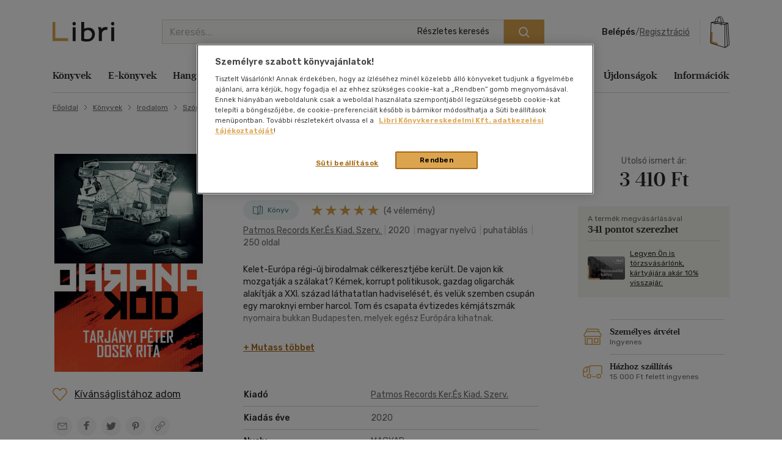

--- FILE ---
content_type: text/html; charset=utf-8
request_url: https://www.google.com/recaptcha/api2/anchor?ar=1&k=6LfyzAsTAAAAACm-GdPje1wyyZ2SGTVW1i9WIcZF&co=aHR0cHM6Ly93d3cubGlicmkuaHU6NDQz&hl=hu&v=PoyoqOPhxBO7pBk68S4YbpHZ&size=normal&anchor-ms=20000&execute-ms=30000&cb=tki3ipwbtnr0
body_size: 49585
content:
<!DOCTYPE HTML><html dir="ltr" lang="hu"><head><meta http-equiv="Content-Type" content="text/html; charset=UTF-8">
<meta http-equiv="X-UA-Compatible" content="IE=edge">
<title>reCAPTCHA</title>
<style type="text/css">
/* cyrillic-ext */
@font-face {
  font-family: 'Roboto';
  font-style: normal;
  font-weight: 400;
  font-stretch: 100%;
  src: url(//fonts.gstatic.com/s/roboto/v48/KFO7CnqEu92Fr1ME7kSn66aGLdTylUAMa3GUBHMdazTgWw.woff2) format('woff2');
  unicode-range: U+0460-052F, U+1C80-1C8A, U+20B4, U+2DE0-2DFF, U+A640-A69F, U+FE2E-FE2F;
}
/* cyrillic */
@font-face {
  font-family: 'Roboto';
  font-style: normal;
  font-weight: 400;
  font-stretch: 100%;
  src: url(//fonts.gstatic.com/s/roboto/v48/KFO7CnqEu92Fr1ME7kSn66aGLdTylUAMa3iUBHMdazTgWw.woff2) format('woff2');
  unicode-range: U+0301, U+0400-045F, U+0490-0491, U+04B0-04B1, U+2116;
}
/* greek-ext */
@font-face {
  font-family: 'Roboto';
  font-style: normal;
  font-weight: 400;
  font-stretch: 100%;
  src: url(//fonts.gstatic.com/s/roboto/v48/KFO7CnqEu92Fr1ME7kSn66aGLdTylUAMa3CUBHMdazTgWw.woff2) format('woff2');
  unicode-range: U+1F00-1FFF;
}
/* greek */
@font-face {
  font-family: 'Roboto';
  font-style: normal;
  font-weight: 400;
  font-stretch: 100%;
  src: url(//fonts.gstatic.com/s/roboto/v48/KFO7CnqEu92Fr1ME7kSn66aGLdTylUAMa3-UBHMdazTgWw.woff2) format('woff2');
  unicode-range: U+0370-0377, U+037A-037F, U+0384-038A, U+038C, U+038E-03A1, U+03A3-03FF;
}
/* math */
@font-face {
  font-family: 'Roboto';
  font-style: normal;
  font-weight: 400;
  font-stretch: 100%;
  src: url(//fonts.gstatic.com/s/roboto/v48/KFO7CnqEu92Fr1ME7kSn66aGLdTylUAMawCUBHMdazTgWw.woff2) format('woff2');
  unicode-range: U+0302-0303, U+0305, U+0307-0308, U+0310, U+0312, U+0315, U+031A, U+0326-0327, U+032C, U+032F-0330, U+0332-0333, U+0338, U+033A, U+0346, U+034D, U+0391-03A1, U+03A3-03A9, U+03B1-03C9, U+03D1, U+03D5-03D6, U+03F0-03F1, U+03F4-03F5, U+2016-2017, U+2034-2038, U+203C, U+2040, U+2043, U+2047, U+2050, U+2057, U+205F, U+2070-2071, U+2074-208E, U+2090-209C, U+20D0-20DC, U+20E1, U+20E5-20EF, U+2100-2112, U+2114-2115, U+2117-2121, U+2123-214F, U+2190, U+2192, U+2194-21AE, U+21B0-21E5, U+21F1-21F2, U+21F4-2211, U+2213-2214, U+2216-22FF, U+2308-230B, U+2310, U+2319, U+231C-2321, U+2336-237A, U+237C, U+2395, U+239B-23B7, U+23D0, U+23DC-23E1, U+2474-2475, U+25AF, U+25B3, U+25B7, U+25BD, U+25C1, U+25CA, U+25CC, U+25FB, U+266D-266F, U+27C0-27FF, U+2900-2AFF, U+2B0E-2B11, U+2B30-2B4C, U+2BFE, U+3030, U+FF5B, U+FF5D, U+1D400-1D7FF, U+1EE00-1EEFF;
}
/* symbols */
@font-face {
  font-family: 'Roboto';
  font-style: normal;
  font-weight: 400;
  font-stretch: 100%;
  src: url(//fonts.gstatic.com/s/roboto/v48/KFO7CnqEu92Fr1ME7kSn66aGLdTylUAMaxKUBHMdazTgWw.woff2) format('woff2');
  unicode-range: U+0001-000C, U+000E-001F, U+007F-009F, U+20DD-20E0, U+20E2-20E4, U+2150-218F, U+2190, U+2192, U+2194-2199, U+21AF, U+21E6-21F0, U+21F3, U+2218-2219, U+2299, U+22C4-22C6, U+2300-243F, U+2440-244A, U+2460-24FF, U+25A0-27BF, U+2800-28FF, U+2921-2922, U+2981, U+29BF, U+29EB, U+2B00-2BFF, U+4DC0-4DFF, U+FFF9-FFFB, U+10140-1018E, U+10190-1019C, U+101A0, U+101D0-101FD, U+102E0-102FB, U+10E60-10E7E, U+1D2C0-1D2D3, U+1D2E0-1D37F, U+1F000-1F0FF, U+1F100-1F1AD, U+1F1E6-1F1FF, U+1F30D-1F30F, U+1F315, U+1F31C, U+1F31E, U+1F320-1F32C, U+1F336, U+1F378, U+1F37D, U+1F382, U+1F393-1F39F, U+1F3A7-1F3A8, U+1F3AC-1F3AF, U+1F3C2, U+1F3C4-1F3C6, U+1F3CA-1F3CE, U+1F3D4-1F3E0, U+1F3ED, U+1F3F1-1F3F3, U+1F3F5-1F3F7, U+1F408, U+1F415, U+1F41F, U+1F426, U+1F43F, U+1F441-1F442, U+1F444, U+1F446-1F449, U+1F44C-1F44E, U+1F453, U+1F46A, U+1F47D, U+1F4A3, U+1F4B0, U+1F4B3, U+1F4B9, U+1F4BB, U+1F4BF, U+1F4C8-1F4CB, U+1F4D6, U+1F4DA, U+1F4DF, U+1F4E3-1F4E6, U+1F4EA-1F4ED, U+1F4F7, U+1F4F9-1F4FB, U+1F4FD-1F4FE, U+1F503, U+1F507-1F50B, U+1F50D, U+1F512-1F513, U+1F53E-1F54A, U+1F54F-1F5FA, U+1F610, U+1F650-1F67F, U+1F687, U+1F68D, U+1F691, U+1F694, U+1F698, U+1F6AD, U+1F6B2, U+1F6B9-1F6BA, U+1F6BC, U+1F6C6-1F6CF, U+1F6D3-1F6D7, U+1F6E0-1F6EA, U+1F6F0-1F6F3, U+1F6F7-1F6FC, U+1F700-1F7FF, U+1F800-1F80B, U+1F810-1F847, U+1F850-1F859, U+1F860-1F887, U+1F890-1F8AD, U+1F8B0-1F8BB, U+1F8C0-1F8C1, U+1F900-1F90B, U+1F93B, U+1F946, U+1F984, U+1F996, U+1F9E9, U+1FA00-1FA6F, U+1FA70-1FA7C, U+1FA80-1FA89, U+1FA8F-1FAC6, U+1FACE-1FADC, U+1FADF-1FAE9, U+1FAF0-1FAF8, U+1FB00-1FBFF;
}
/* vietnamese */
@font-face {
  font-family: 'Roboto';
  font-style: normal;
  font-weight: 400;
  font-stretch: 100%;
  src: url(//fonts.gstatic.com/s/roboto/v48/KFO7CnqEu92Fr1ME7kSn66aGLdTylUAMa3OUBHMdazTgWw.woff2) format('woff2');
  unicode-range: U+0102-0103, U+0110-0111, U+0128-0129, U+0168-0169, U+01A0-01A1, U+01AF-01B0, U+0300-0301, U+0303-0304, U+0308-0309, U+0323, U+0329, U+1EA0-1EF9, U+20AB;
}
/* latin-ext */
@font-face {
  font-family: 'Roboto';
  font-style: normal;
  font-weight: 400;
  font-stretch: 100%;
  src: url(//fonts.gstatic.com/s/roboto/v48/KFO7CnqEu92Fr1ME7kSn66aGLdTylUAMa3KUBHMdazTgWw.woff2) format('woff2');
  unicode-range: U+0100-02BA, U+02BD-02C5, U+02C7-02CC, U+02CE-02D7, U+02DD-02FF, U+0304, U+0308, U+0329, U+1D00-1DBF, U+1E00-1E9F, U+1EF2-1EFF, U+2020, U+20A0-20AB, U+20AD-20C0, U+2113, U+2C60-2C7F, U+A720-A7FF;
}
/* latin */
@font-face {
  font-family: 'Roboto';
  font-style: normal;
  font-weight: 400;
  font-stretch: 100%;
  src: url(//fonts.gstatic.com/s/roboto/v48/KFO7CnqEu92Fr1ME7kSn66aGLdTylUAMa3yUBHMdazQ.woff2) format('woff2');
  unicode-range: U+0000-00FF, U+0131, U+0152-0153, U+02BB-02BC, U+02C6, U+02DA, U+02DC, U+0304, U+0308, U+0329, U+2000-206F, U+20AC, U+2122, U+2191, U+2193, U+2212, U+2215, U+FEFF, U+FFFD;
}
/* cyrillic-ext */
@font-face {
  font-family: 'Roboto';
  font-style: normal;
  font-weight: 500;
  font-stretch: 100%;
  src: url(//fonts.gstatic.com/s/roboto/v48/KFO7CnqEu92Fr1ME7kSn66aGLdTylUAMa3GUBHMdazTgWw.woff2) format('woff2');
  unicode-range: U+0460-052F, U+1C80-1C8A, U+20B4, U+2DE0-2DFF, U+A640-A69F, U+FE2E-FE2F;
}
/* cyrillic */
@font-face {
  font-family: 'Roboto';
  font-style: normal;
  font-weight: 500;
  font-stretch: 100%;
  src: url(//fonts.gstatic.com/s/roboto/v48/KFO7CnqEu92Fr1ME7kSn66aGLdTylUAMa3iUBHMdazTgWw.woff2) format('woff2');
  unicode-range: U+0301, U+0400-045F, U+0490-0491, U+04B0-04B1, U+2116;
}
/* greek-ext */
@font-face {
  font-family: 'Roboto';
  font-style: normal;
  font-weight: 500;
  font-stretch: 100%;
  src: url(//fonts.gstatic.com/s/roboto/v48/KFO7CnqEu92Fr1ME7kSn66aGLdTylUAMa3CUBHMdazTgWw.woff2) format('woff2');
  unicode-range: U+1F00-1FFF;
}
/* greek */
@font-face {
  font-family: 'Roboto';
  font-style: normal;
  font-weight: 500;
  font-stretch: 100%;
  src: url(//fonts.gstatic.com/s/roboto/v48/KFO7CnqEu92Fr1ME7kSn66aGLdTylUAMa3-UBHMdazTgWw.woff2) format('woff2');
  unicode-range: U+0370-0377, U+037A-037F, U+0384-038A, U+038C, U+038E-03A1, U+03A3-03FF;
}
/* math */
@font-face {
  font-family: 'Roboto';
  font-style: normal;
  font-weight: 500;
  font-stretch: 100%;
  src: url(//fonts.gstatic.com/s/roboto/v48/KFO7CnqEu92Fr1ME7kSn66aGLdTylUAMawCUBHMdazTgWw.woff2) format('woff2');
  unicode-range: U+0302-0303, U+0305, U+0307-0308, U+0310, U+0312, U+0315, U+031A, U+0326-0327, U+032C, U+032F-0330, U+0332-0333, U+0338, U+033A, U+0346, U+034D, U+0391-03A1, U+03A3-03A9, U+03B1-03C9, U+03D1, U+03D5-03D6, U+03F0-03F1, U+03F4-03F5, U+2016-2017, U+2034-2038, U+203C, U+2040, U+2043, U+2047, U+2050, U+2057, U+205F, U+2070-2071, U+2074-208E, U+2090-209C, U+20D0-20DC, U+20E1, U+20E5-20EF, U+2100-2112, U+2114-2115, U+2117-2121, U+2123-214F, U+2190, U+2192, U+2194-21AE, U+21B0-21E5, U+21F1-21F2, U+21F4-2211, U+2213-2214, U+2216-22FF, U+2308-230B, U+2310, U+2319, U+231C-2321, U+2336-237A, U+237C, U+2395, U+239B-23B7, U+23D0, U+23DC-23E1, U+2474-2475, U+25AF, U+25B3, U+25B7, U+25BD, U+25C1, U+25CA, U+25CC, U+25FB, U+266D-266F, U+27C0-27FF, U+2900-2AFF, U+2B0E-2B11, U+2B30-2B4C, U+2BFE, U+3030, U+FF5B, U+FF5D, U+1D400-1D7FF, U+1EE00-1EEFF;
}
/* symbols */
@font-face {
  font-family: 'Roboto';
  font-style: normal;
  font-weight: 500;
  font-stretch: 100%;
  src: url(//fonts.gstatic.com/s/roboto/v48/KFO7CnqEu92Fr1ME7kSn66aGLdTylUAMaxKUBHMdazTgWw.woff2) format('woff2');
  unicode-range: U+0001-000C, U+000E-001F, U+007F-009F, U+20DD-20E0, U+20E2-20E4, U+2150-218F, U+2190, U+2192, U+2194-2199, U+21AF, U+21E6-21F0, U+21F3, U+2218-2219, U+2299, U+22C4-22C6, U+2300-243F, U+2440-244A, U+2460-24FF, U+25A0-27BF, U+2800-28FF, U+2921-2922, U+2981, U+29BF, U+29EB, U+2B00-2BFF, U+4DC0-4DFF, U+FFF9-FFFB, U+10140-1018E, U+10190-1019C, U+101A0, U+101D0-101FD, U+102E0-102FB, U+10E60-10E7E, U+1D2C0-1D2D3, U+1D2E0-1D37F, U+1F000-1F0FF, U+1F100-1F1AD, U+1F1E6-1F1FF, U+1F30D-1F30F, U+1F315, U+1F31C, U+1F31E, U+1F320-1F32C, U+1F336, U+1F378, U+1F37D, U+1F382, U+1F393-1F39F, U+1F3A7-1F3A8, U+1F3AC-1F3AF, U+1F3C2, U+1F3C4-1F3C6, U+1F3CA-1F3CE, U+1F3D4-1F3E0, U+1F3ED, U+1F3F1-1F3F3, U+1F3F5-1F3F7, U+1F408, U+1F415, U+1F41F, U+1F426, U+1F43F, U+1F441-1F442, U+1F444, U+1F446-1F449, U+1F44C-1F44E, U+1F453, U+1F46A, U+1F47D, U+1F4A3, U+1F4B0, U+1F4B3, U+1F4B9, U+1F4BB, U+1F4BF, U+1F4C8-1F4CB, U+1F4D6, U+1F4DA, U+1F4DF, U+1F4E3-1F4E6, U+1F4EA-1F4ED, U+1F4F7, U+1F4F9-1F4FB, U+1F4FD-1F4FE, U+1F503, U+1F507-1F50B, U+1F50D, U+1F512-1F513, U+1F53E-1F54A, U+1F54F-1F5FA, U+1F610, U+1F650-1F67F, U+1F687, U+1F68D, U+1F691, U+1F694, U+1F698, U+1F6AD, U+1F6B2, U+1F6B9-1F6BA, U+1F6BC, U+1F6C6-1F6CF, U+1F6D3-1F6D7, U+1F6E0-1F6EA, U+1F6F0-1F6F3, U+1F6F7-1F6FC, U+1F700-1F7FF, U+1F800-1F80B, U+1F810-1F847, U+1F850-1F859, U+1F860-1F887, U+1F890-1F8AD, U+1F8B0-1F8BB, U+1F8C0-1F8C1, U+1F900-1F90B, U+1F93B, U+1F946, U+1F984, U+1F996, U+1F9E9, U+1FA00-1FA6F, U+1FA70-1FA7C, U+1FA80-1FA89, U+1FA8F-1FAC6, U+1FACE-1FADC, U+1FADF-1FAE9, U+1FAF0-1FAF8, U+1FB00-1FBFF;
}
/* vietnamese */
@font-face {
  font-family: 'Roboto';
  font-style: normal;
  font-weight: 500;
  font-stretch: 100%;
  src: url(//fonts.gstatic.com/s/roboto/v48/KFO7CnqEu92Fr1ME7kSn66aGLdTylUAMa3OUBHMdazTgWw.woff2) format('woff2');
  unicode-range: U+0102-0103, U+0110-0111, U+0128-0129, U+0168-0169, U+01A0-01A1, U+01AF-01B0, U+0300-0301, U+0303-0304, U+0308-0309, U+0323, U+0329, U+1EA0-1EF9, U+20AB;
}
/* latin-ext */
@font-face {
  font-family: 'Roboto';
  font-style: normal;
  font-weight: 500;
  font-stretch: 100%;
  src: url(//fonts.gstatic.com/s/roboto/v48/KFO7CnqEu92Fr1ME7kSn66aGLdTylUAMa3KUBHMdazTgWw.woff2) format('woff2');
  unicode-range: U+0100-02BA, U+02BD-02C5, U+02C7-02CC, U+02CE-02D7, U+02DD-02FF, U+0304, U+0308, U+0329, U+1D00-1DBF, U+1E00-1E9F, U+1EF2-1EFF, U+2020, U+20A0-20AB, U+20AD-20C0, U+2113, U+2C60-2C7F, U+A720-A7FF;
}
/* latin */
@font-face {
  font-family: 'Roboto';
  font-style: normal;
  font-weight: 500;
  font-stretch: 100%;
  src: url(//fonts.gstatic.com/s/roboto/v48/KFO7CnqEu92Fr1ME7kSn66aGLdTylUAMa3yUBHMdazQ.woff2) format('woff2');
  unicode-range: U+0000-00FF, U+0131, U+0152-0153, U+02BB-02BC, U+02C6, U+02DA, U+02DC, U+0304, U+0308, U+0329, U+2000-206F, U+20AC, U+2122, U+2191, U+2193, U+2212, U+2215, U+FEFF, U+FFFD;
}
/* cyrillic-ext */
@font-face {
  font-family: 'Roboto';
  font-style: normal;
  font-weight: 900;
  font-stretch: 100%;
  src: url(//fonts.gstatic.com/s/roboto/v48/KFO7CnqEu92Fr1ME7kSn66aGLdTylUAMa3GUBHMdazTgWw.woff2) format('woff2');
  unicode-range: U+0460-052F, U+1C80-1C8A, U+20B4, U+2DE0-2DFF, U+A640-A69F, U+FE2E-FE2F;
}
/* cyrillic */
@font-face {
  font-family: 'Roboto';
  font-style: normal;
  font-weight: 900;
  font-stretch: 100%;
  src: url(//fonts.gstatic.com/s/roboto/v48/KFO7CnqEu92Fr1ME7kSn66aGLdTylUAMa3iUBHMdazTgWw.woff2) format('woff2');
  unicode-range: U+0301, U+0400-045F, U+0490-0491, U+04B0-04B1, U+2116;
}
/* greek-ext */
@font-face {
  font-family: 'Roboto';
  font-style: normal;
  font-weight: 900;
  font-stretch: 100%;
  src: url(//fonts.gstatic.com/s/roboto/v48/KFO7CnqEu92Fr1ME7kSn66aGLdTylUAMa3CUBHMdazTgWw.woff2) format('woff2');
  unicode-range: U+1F00-1FFF;
}
/* greek */
@font-face {
  font-family: 'Roboto';
  font-style: normal;
  font-weight: 900;
  font-stretch: 100%;
  src: url(//fonts.gstatic.com/s/roboto/v48/KFO7CnqEu92Fr1ME7kSn66aGLdTylUAMa3-UBHMdazTgWw.woff2) format('woff2');
  unicode-range: U+0370-0377, U+037A-037F, U+0384-038A, U+038C, U+038E-03A1, U+03A3-03FF;
}
/* math */
@font-face {
  font-family: 'Roboto';
  font-style: normal;
  font-weight: 900;
  font-stretch: 100%;
  src: url(//fonts.gstatic.com/s/roboto/v48/KFO7CnqEu92Fr1ME7kSn66aGLdTylUAMawCUBHMdazTgWw.woff2) format('woff2');
  unicode-range: U+0302-0303, U+0305, U+0307-0308, U+0310, U+0312, U+0315, U+031A, U+0326-0327, U+032C, U+032F-0330, U+0332-0333, U+0338, U+033A, U+0346, U+034D, U+0391-03A1, U+03A3-03A9, U+03B1-03C9, U+03D1, U+03D5-03D6, U+03F0-03F1, U+03F4-03F5, U+2016-2017, U+2034-2038, U+203C, U+2040, U+2043, U+2047, U+2050, U+2057, U+205F, U+2070-2071, U+2074-208E, U+2090-209C, U+20D0-20DC, U+20E1, U+20E5-20EF, U+2100-2112, U+2114-2115, U+2117-2121, U+2123-214F, U+2190, U+2192, U+2194-21AE, U+21B0-21E5, U+21F1-21F2, U+21F4-2211, U+2213-2214, U+2216-22FF, U+2308-230B, U+2310, U+2319, U+231C-2321, U+2336-237A, U+237C, U+2395, U+239B-23B7, U+23D0, U+23DC-23E1, U+2474-2475, U+25AF, U+25B3, U+25B7, U+25BD, U+25C1, U+25CA, U+25CC, U+25FB, U+266D-266F, U+27C0-27FF, U+2900-2AFF, U+2B0E-2B11, U+2B30-2B4C, U+2BFE, U+3030, U+FF5B, U+FF5D, U+1D400-1D7FF, U+1EE00-1EEFF;
}
/* symbols */
@font-face {
  font-family: 'Roboto';
  font-style: normal;
  font-weight: 900;
  font-stretch: 100%;
  src: url(//fonts.gstatic.com/s/roboto/v48/KFO7CnqEu92Fr1ME7kSn66aGLdTylUAMaxKUBHMdazTgWw.woff2) format('woff2');
  unicode-range: U+0001-000C, U+000E-001F, U+007F-009F, U+20DD-20E0, U+20E2-20E4, U+2150-218F, U+2190, U+2192, U+2194-2199, U+21AF, U+21E6-21F0, U+21F3, U+2218-2219, U+2299, U+22C4-22C6, U+2300-243F, U+2440-244A, U+2460-24FF, U+25A0-27BF, U+2800-28FF, U+2921-2922, U+2981, U+29BF, U+29EB, U+2B00-2BFF, U+4DC0-4DFF, U+FFF9-FFFB, U+10140-1018E, U+10190-1019C, U+101A0, U+101D0-101FD, U+102E0-102FB, U+10E60-10E7E, U+1D2C0-1D2D3, U+1D2E0-1D37F, U+1F000-1F0FF, U+1F100-1F1AD, U+1F1E6-1F1FF, U+1F30D-1F30F, U+1F315, U+1F31C, U+1F31E, U+1F320-1F32C, U+1F336, U+1F378, U+1F37D, U+1F382, U+1F393-1F39F, U+1F3A7-1F3A8, U+1F3AC-1F3AF, U+1F3C2, U+1F3C4-1F3C6, U+1F3CA-1F3CE, U+1F3D4-1F3E0, U+1F3ED, U+1F3F1-1F3F3, U+1F3F5-1F3F7, U+1F408, U+1F415, U+1F41F, U+1F426, U+1F43F, U+1F441-1F442, U+1F444, U+1F446-1F449, U+1F44C-1F44E, U+1F453, U+1F46A, U+1F47D, U+1F4A3, U+1F4B0, U+1F4B3, U+1F4B9, U+1F4BB, U+1F4BF, U+1F4C8-1F4CB, U+1F4D6, U+1F4DA, U+1F4DF, U+1F4E3-1F4E6, U+1F4EA-1F4ED, U+1F4F7, U+1F4F9-1F4FB, U+1F4FD-1F4FE, U+1F503, U+1F507-1F50B, U+1F50D, U+1F512-1F513, U+1F53E-1F54A, U+1F54F-1F5FA, U+1F610, U+1F650-1F67F, U+1F687, U+1F68D, U+1F691, U+1F694, U+1F698, U+1F6AD, U+1F6B2, U+1F6B9-1F6BA, U+1F6BC, U+1F6C6-1F6CF, U+1F6D3-1F6D7, U+1F6E0-1F6EA, U+1F6F0-1F6F3, U+1F6F7-1F6FC, U+1F700-1F7FF, U+1F800-1F80B, U+1F810-1F847, U+1F850-1F859, U+1F860-1F887, U+1F890-1F8AD, U+1F8B0-1F8BB, U+1F8C0-1F8C1, U+1F900-1F90B, U+1F93B, U+1F946, U+1F984, U+1F996, U+1F9E9, U+1FA00-1FA6F, U+1FA70-1FA7C, U+1FA80-1FA89, U+1FA8F-1FAC6, U+1FACE-1FADC, U+1FADF-1FAE9, U+1FAF0-1FAF8, U+1FB00-1FBFF;
}
/* vietnamese */
@font-face {
  font-family: 'Roboto';
  font-style: normal;
  font-weight: 900;
  font-stretch: 100%;
  src: url(//fonts.gstatic.com/s/roboto/v48/KFO7CnqEu92Fr1ME7kSn66aGLdTylUAMa3OUBHMdazTgWw.woff2) format('woff2');
  unicode-range: U+0102-0103, U+0110-0111, U+0128-0129, U+0168-0169, U+01A0-01A1, U+01AF-01B0, U+0300-0301, U+0303-0304, U+0308-0309, U+0323, U+0329, U+1EA0-1EF9, U+20AB;
}
/* latin-ext */
@font-face {
  font-family: 'Roboto';
  font-style: normal;
  font-weight: 900;
  font-stretch: 100%;
  src: url(//fonts.gstatic.com/s/roboto/v48/KFO7CnqEu92Fr1ME7kSn66aGLdTylUAMa3KUBHMdazTgWw.woff2) format('woff2');
  unicode-range: U+0100-02BA, U+02BD-02C5, U+02C7-02CC, U+02CE-02D7, U+02DD-02FF, U+0304, U+0308, U+0329, U+1D00-1DBF, U+1E00-1E9F, U+1EF2-1EFF, U+2020, U+20A0-20AB, U+20AD-20C0, U+2113, U+2C60-2C7F, U+A720-A7FF;
}
/* latin */
@font-face {
  font-family: 'Roboto';
  font-style: normal;
  font-weight: 900;
  font-stretch: 100%;
  src: url(//fonts.gstatic.com/s/roboto/v48/KFO7CnqEu92Fr1ME7kSn66aGLdTylUAMa3yUBHMdazQ.woff2) format('woff2');
  unicode-range: U+0000-00FF, U+0131, U+0152-0153, U+02BB-02BC, U+02C6, U+02DA, U+02DC, U+0304, U+0308, U+0329, U+2000-206F, U+20AC, U+2122, U+2191, U+2193, U+2212, U+2215, U+FEFF, U+FFFD;
}

</style>
<link rel="stylesheet" type="text/css" href="https://www.gstatic.com/recaptcha/releases/PoyoqOPhxBO7pBk68S4YbpHZ/styles__ltr.css">
<script nonce="Y3aoCxTi_s6bcfkQR4cAxw" type="text/javascript">window['__recaptcha_api'] = 'https://www.google.com/recaptcha/api2/';</script>
<script type="text/javascript" src="https://www.gstatic.com/recaptcha/releases/PoyoqOPhxBO7pBk68S4YbpHZ/recaptcha__hu.js" nonce="Y3aoCxTi_s6bcfkQR4cAxw">
      
    </script></head>
<body><div id="rc-anchor-alert" class="rc-anchor-alert"></div>
<input type="hidden" id="recaptcha-token" value="[base64]">
<script type="text/javascript" nonce="Y3aoCxTi_s6bcfkQR4cAxw">
      recaptcha.anchor.Main.init("[\x22ainput\x22,[\x22bgdata\x22,\x22\x22,\[base64]/[base64]/UltIKytdPWE6KGE8MjA0OD9SW0grK109YT4+NnwxOTI6KChhJjY0NTEyKT09NTUyOTYmJnErMTxoLmxlbmd0aCYmKGguY2hhckNvZGVBdChxKzEpJjY0NTEyKT09NTYzMjA/[base64]/MjU1OlI/[base64]/[base64]/[base64]/[base64]/[base64]/[base64]/[base64]/[base64]/[base64]/[base64]\x22,\[base64]\x22,\[base64]/CjcKzDMOowqHDjsOFfsKIw7Y5NsKfwqIMwrPCjMKMSG1wwokzw5Fewq8Kw6vDhsKOT8K2wrdGZQDCsUcbw4AkcwMKwow9w6XDpMOqwpLDkcKQw4czwoBTK1/DuMKCwrHDtnzClMOHVsKSw6vCqsK5ScKZGMOqTCTDm8KxVXrDlcKvDMOVZWXCt8O0ZMO4w4hbbMKDw6fCp1Rlwqk0bCUCwpDDlEnDjcOJwpbDlsKRHw1hw6TDmMO0wpfCvHXCgS9EwrtOYcO/YsOdwqPCj8KKwrfCskXCtMOYccKgKcKAworDgGt6f1h7fsKYbsKIJcKVwrnCjMO0w7Uew65Kw5fCiQcNwpXCkEvDhmvCgE7CiHQ7w7PDpMKcIcKUwqd/dxcbwrHClsO0IWnCg2B4wrcCw6dOCMKBdHYUU8K6D3HDlhRCwrATwoPDnsOdbcKVHsOqwrt5w7nChMKlb8KWaMKwQ8KWJFoqwrzCm8KcJTjCv1/DrMK7c0ANUTQEDTzCksOjNsO9w4lKHsKJw4BYF1rCrD3Co3rCu2DCvcOgQgnDssOmJcKfw68af8KwLhnCpsKUOBk5RMKsMy5ww4RSSMKAcRjDlMOqwqTClCd1VsKbZwszwoQFw6/ChMOUIMK4UMOmw7ZEwpzDtMKxw7vDtVwxH8O4wplEwqHDpGMqw53DmwfCtMKbwo4ewpHDhQfDiAF/w5ZWXsKzw77CrE3DjMKqwonDncOHw7sYIcOewocGBcKlXsKNWMKUwq3DlQZ6w6FoTF8lOkwnQRDDp8KhIQzDrMOqasOiw7zCnxLDmMKPbh8cPcO4TzAXU8OIDw/Dig8KGcKlw53ChsKlLFjDp0/DoMOXwr3CucK3ccKQw6LCug/CjMKlw71owqw6DQDDvxsFwrNLwq9eLmRawqTCn8KnPcOaWlvDmlEjwr/DrcOfw5LDgENYw6fDqcKDQsKeeBRDZD/DoWcCQ8K+wr3DsWsyKEh2YR3Cm3PDnAABwpkmL1XCmwLDu2JWOsO8w7HCrG/[base64]/CscKfanpywrRRwp5Dw5fDqcOhZE8yw4jCu8K2wrfDoMKLwr3DrsOpYVDCl2dJI8K/[base64]/[base64]/AULCo8Ovw5ghaygfw5XDghHCmcKjwoU5w7/DrC7DpwBnbm7DmFTDtU8qPB/[base64]/DplzCmcOgw7sDCzbDjiHChsO0w4fCm2gKa8ORw61Sw6Anwr1WZhZnMQ8Ew6/DpwIsI8K2wrEHwqdJwq7CtMKmw5fCqTcTwroFwpYTP05pwo1qwpwWwo7Dgzs3w5PCgMOKw7VadcOjYsOAwqc8wqDCph3DgMOHw7rDicKDwroncMOMw54vSMOcwpDDpsKCwrJTTMKWwolJwo/CngHChsKzwpxhFcKCe1BZwrXCq8KIOcKUTHNAesODw7JLU8KvUsKzw4UyMAQua8OTDMK3wrtZLsObfMOFw5Zmw7fDsBrDksOFw7rCslLDncOHNGvCucKSHMKOGsORw6nDrS9aEcKawrjDtsKQE8OBwoEFw7HChj4aw6ohb8KiwrrCmsOaUsO9b0DCp005WxZyRw/ClTrCosKXW3g2wpXDrVZIwpLDocKsw7XCksOOLmXCjhHDhzPDmldMF8O5JTwwwoTCqsOqNcKDBV8GYcKzw5k/[base64]/CumkMFsOfXm7Dl8OVEk/[base64]/ChzPDp3Z8woRswrxHw7HCqCfDmBfCusO0JVLCs2nDkcKcPMKYNil/[base64]/DocObIcOWecKFXDoFw7M8w4vDicOywqx+MsO+wokYVcOSw4oWw6NePxUDw5PDk8O3wonCu8O9Z8OfwogAwqrDhcO7wqptwqwQwrTCulxKMDrDqMK6AsK9woFCFcOKC8KfPRHDlMOBbhMOwrXDj8KdOMO7TVXDmTTDsMKsS8KkQcONVMO/w40tw5XDiGdIw5IBUcOkw6TDjcOLXChjwpbCj8K/csKQe30GwoNwWsO4wpRUIsKnMcOcwpwnwrnCiF0yfsKsZcKZaXbDqMOpBsOzw6DCq1MJPFYZCXgnWC8tw5zDlwFZUMOWw63Ds8O4w4zDoMOwR8O5wqfDjcOGw4bDryJcbcOlR1bDicONw7wOw7/DpMOAFcKqRTvDsSHCmTNtw43DjcK7w51XcUEJPsOPFEjCrMOgwozDoX4tW8OWUT7DslFLw73CvMKpb1rDi3pfwojCsFzChgJ7CGPCqisBNwEhM8Krwq/DvD3DisKceGwEwqhJwp/CpUYIGsOeIQrDqXYTw7XChgo/[base64]/CkhbCrynDj8OqwqMxwqzChsO9fl5qV8Odw6XCjn/CijDCjATDrMKuYA8dRn0IH1RUwqwnw755wp/CncKvwrFhw5TDvGHCjyTDqzoWWMOpCkcMHsK0CMOuwobDvMK2Lmt+w7jCusKMw40ewrTDs8KoEDvDpcK7d1rDoHs3w7oTRMK3IE5dw7khwpwhwr7DqAHCvAtqw7vDssKzw5QUecOHwozDg8KpwrnDoV/CgCdKVSjCpMO8fwQIwrpXwrNRw7XDgS9gO8KLZnsfI3/CmMKOwpfCrVpfwrMdLVkpDzVmw718LjEew5xLw6wOfQMcwqzDpsKHwqnCjsKZw482JsKxw6HDh8KSFhLCqV/[base64]/DtA/Dj8KJw5RLw6UOVHNsw6fDrsOdw4nDq8OfwqnDvsKFw5Q7wqZXEcKrVsOtw5nCvMKhw5zDkMOVw5Q9wrrDoHQNe1d2fMK3wqlqw5fCnCnCpTTCocOiw43DsRjCksKawoJsw53ChU/[base64]/[base64]/CsEfDvMODw6QJwo16w79ow6fCmH3Dt03CoSPCqhTDoMOyCMKKwqfCmcK1wqjDtMO9wq3DiGoEO8K5J3DDvl1pw5nCrmtQw7p/JGvCmRDDmFrCisOAZ8OsJMOfGsOYMgEZLisywpJbMcKFwqHCjn4ow5kkw6rDm8OWTsKIw5wTw5vDnA/DnBIzDBzDrRLCsHcVw6Riwrh8TzjCsMOkw6DDk8Knw6sQwqvDosOcw7kbwrwkVcKjDMOeG8O+NsO4w6vDu8KUw43DqcOOAFwTcxhUwrfCscKhDwXDlhN1L8KnC8Kmw6/DsMKsEMOTcsKPwqTDh8OgwqrDl8OSBSRew6ZMwoYkNsOSWsK8XcOUw6BgGsKxHWvCsU7DgsKAw6gWdXzCuSfDjcK6cMODc8OUTsOlw4NzXsK0SzAGGC/DlH3Ch8Odw659FEDDghNBbQlaeToZHsOAwqrCtsO3SsOxUEkxNEzCq8O1N8O7KcKqwoIqaMOYwoJlKsKAwpsHMwZRLXYCUWk6VMOaOFfCq1jCvAoNw7kFwpzCjsKuTEIqw4NsTsKZwp/CpsKQw5vCk8O3w5zDs8OpWcOYw7ouwr/CqlnDncOfY8OOfMOUUBzDgERPw7wiScOtwrbCom14wqNcZMKGED7Dm8O1w4BRwoHCqmwiw4LCnlNZw67Dk2ENwq0wwrpoBFLDkcOkBsK0wpMowqnDscO4w6PChVDDhsKSeMOQwrPDk8K6ecKlwrDCj2vCnsOAMVjDuSMTecO9wr3CpMKRLR5ZwrtYw60GBGI9YMOvwp/DrsKrw67CrhHCqcOiw5EKFizCrMOzSsKowprCkgwOwrrChcOewrQtGMOHwqdPfsKvMz/CgcOIHhjDg0HClSrDtz3Di8OAw5IKwr3DsA1xETxHwq7Dg1DDkht6IGMZAsOXcsK7b3XDoMOKPGsedj7DlmLDkcOww6YOwpvDk8K7wpc0w7ssw4fCoALDqsKiVlDCn3nCmnUWwo/[base64]/CtMOnwpbCl3lFw4bDqsOLRXbCoGFge8KiXlrDklYeMn55EcK8fE1lGUDDkUXCtk/[base64]/EsOYbAoRwpFKw43DqsONUlQ1w43Cp3FGDMKiw53CqcOew74dblLCnsKkfcOTMRPDiiLDv1fCl8K/TmjDgFrDsVXCocKww5fCmUcKJEwSS3M9QsKxQsKaw7rCsjjDvxAHwpvDinlgY3rDhwLCj8KCwrDDijU7QsORw60qwppSw7rDkMK/w7YbQ8O0LTAYwpRjw4fDksKSei8fOScewphKwqIZwqPCoFfCsMK2wqF2IsKCwqvCpEzCujnDn8KmZgzDlTFrGzLDtsKAbTQ7bTvDhsKHZTJrU8Odw4RiMMO/w5/CkDjDlBJ+w5U4G2xhw647ZH7Ds1LCoSjDvMOpw5fCmWkRA1nCiVAlw5XCk8KyXGdIOHjDtVErT8KpwrzCqW/ChiDCv8O1wonDgxHDih7Cv8K3woPCosKtR8O5w7hFK3Zdf2/CqQPCoSxgwpDDrMOuVV8aOMO2w5bCml/CuHZnwo/[base64]/[base64]/CoMOGw43DsHgzdsOzwovDksOtZBLCgjgVwovDusOWHsKADEAmw4XCpiE8eBMHw64NwogBKMO9NMKFAgnDncKDZGfDiMOWBEPCgcOEDRRWFioVWcKPwpoXElNsw45QAQLCh3QqLSodU1hAayLDksKcwonCosOtaMO/ODDCiBnDiMO4b8K/w5/CuSsGHk8+w4/DgcKfcXfDuMOowrZUdcKZw6I9woLDtFTCtcK/dQhXHgAeacK8akEKw7fCrSnDs3jCmljCnMKzw5nDo1V6DhIXwqPDpHddwrxxw48iEMObVSbDlsOGQsOUw61HdsKhw6jChsKkdBHCk8KhwrcKw77Cv8Oefh0MIcK/[base64]/[base64]/DoXTDlcKKw5LCscKYLizDqyjDkMOZw7c7wq3DmcKcwqBVw7wSJ1fDnW3CmXHChMOQMsKPw70qPQ/DjcOYwqRSBTTDj8KNw4XDhSTCmsKew4vDgsOBKEV0VMKMGg/CucOMwqYeNMK9wolgwpsnw5LCucOrKm/CmMK/QhUSQcOFw4ZoSGtHKVvCsXPDlVsawqhLw6VXPQAKOsOAwolkND7Cjg7DmHMqwpJYGSHDisOlZhLCuMKZXmHCmcKSwqFSFGQIYTMfIybDmsOJw6/Cu0PCucOUSMOAw78pwpgyDcOOwrp7wozCvsK7HsKzw7ZGwrBkTcKMEsOIw7wNA8KHL8OXwrdIwosDCBxoCBQDLMOfw5DDsDbCiCEnB1/[base64]/wpzDkVUsw7pyV8O4wrHDqMKxD8Oqw7jDiMO3wqx1w5kdFMKzwq3CosOfRBtCOMO3NcOIYMOmwqBaBit9wq1hw4xyWjYiECHDs0lJVsKBO30fIHAHw7cALsKXw5jDgsOlKh8dw5hSAcKjFsO8wqkiLHXCnHdzVcKtZj/Dk8O4DcORwqxtJ8Ouw6HDqCE5w58hwqFRdMKqYBXChMKbRMK6wrvDqcKTwr9lYnLClUDDsS8LwrkDw6XCk8O8ZU3DjcOuMU3CgMOoRMK8BxXCkR1+w7xqwq3ChBgIFcKSEhMtwochMcKCwp/DrlnClE7DkD3CgMOqwrHDt8KfR8O1dE8Ow7ASewhPV8O4fHfCg8KcLsKDw78HXQXDnD1hb1HDncOIw4p9ScKfZRlKw4kMwqETwohKw7TCjHrCkcKuOlcUNsOedsOUVMKbIW5YwqXDk2pSw4kYbFvCjcOBwpUVRFdTw6Q/w4fCosK7PcOOLCwsW1fCncKVR8OdXMOEVFEIRlbDp8KRFcKww4nDkDLDkkxcfUfDtxoUf1x0w4rDtRvDgATDsXHDncO7wpnDtMO1AMOYBcOEwoZ2a3VacMK2w7nCvsKobMOxME5UKMOUw41rw5nDgEAdwq/Dm8OuwoYuwpU6w7fCni/ChmzDhVjCscKdZsKTSD5ewojDgVbDuQtucmDCgmbCjcOHwqfDscO/eHl+wqDDpMKuSWPCpMO5w7t7woFCccKFCsO6HcKEwrNKecOWw7pZw5/DonkOBwwzUsO4w5lybcOcXQZ5a28rScOwXsOzwrAsw6ImwpFOJMOXHsK1E8O9fnrCoCxnw4lww5bCssOMFxRJVsK+wq42IAXDpmvDuSXDtD5bGi/CtnocVMKjCsKAQ0/CuMKYwrLChlvDlcOtw6N+eG15wqdaw4bCu2Jzw6rDtnIrWWfDpMKrPWd2wodWw6Qaw43CilF1wozDt8K2ACAwNTVywqMqwqzDuSkTR8OpUycywrnCh8OXQcOzB37CicO/G8KPwofDhMOvPBZUX3sVw5LCoTwfwqjCqMOtwrjCt8KUHgTDuH9pGFIRw5LDmcKbaCphwpTCpcKWeEQwfMKfHD9ow5wBwoVnH8O4w6BNw7rCvEHCnsKCFcOpUUBlNR4wU8OAwq0jYcO2w6Uxwp0tOHVxw43CsWdmwp/CtE3DvcKOQMObwrF3PsKYJsOpBcKjwo7CiV1ZwqXCmcOtw6IJw5bDuMO/w67CkQPChMK9w6Vnaw7DsMKLdhBiUsKMw4kkwqQiPSgdwpEHwq9gZhzDvRInZcKbNMOlc8KKw5wqw5gow4jDpz16FHLDiFcOw45KDCF2AcKBw63DtRQXY0zChkDCosKDPsOow6TDgcOpTDgyGQp8Sj/DvEPCiF3DoycRw4JZw4xSwrZdXiY4IcKrXBV7w7IdQwXCo8KSJkDChsOxTsKFSsOYwpnCucK/w5MMw4hVwqg/dMO3LMKCw6DDqcKIwrsFAsOnw5R3wr3CmsOMF8Oyw6tQwrg4cl9UGiUlwovCh8Kkc8KcwoUEw7LDhsOdP8KJw6TCgmbCqCjDvicDwo4mfsOIwq3DosOSw6XDnTTDjAsCNcKSez9kw4fDtsKybMObw7d0w75hwpLDtiXDuMO5HcO6bnR2wrhfw6kBcnE/wp4iw6DDhwJpw5tEWcKRwoTDgcO1w41tTcO9EgYLwqV2QMOMw6zClF/DkGF+AyFowqkAwojDqcK4w63DmMKjw7jDncKvWMOvwprDkFofIMK4ScK7wrVcw4TDucKMVlrDtsKrFCfCqcODfMKyDAZ5w6/CiUTDhErDhsKlw5PDpMKgVl5eOsK0w41kXERCwq7DgQA8ScK8w7rCuMKSO0rDljJ+QSDCnBnDjMKWwo/CtyPCmcKCw6rCtHDCjifDjE4tRMOsNWw4J2/Dpw1+IFMswrXChcO6LjNAdyTCisOkwq8wDQolXCHCmsOPwpnDjsKDw4TCtS/Co8Orw5bDiwx4wobDvcOdwprCpsOTfXPDmcK/wr1Iw6cawqTDgsKmw5dTw4JaCit+TMOhNifDgDTCpsO4DsODE8KwwonDksKmPsKyw4lGQcKpHl7Cl3wXw4wXAsOERsKBXXI0w5ciA8KoEU7DjsKmOxHCm8KDBcO6SU7Colk0OBfCmjzChF5GMsOEL3hdw7/DrxHDtcOPw78fw5pJwozDmcOIw6R4dWTDjMOSwrPDtUHDocKBWsKHw53DuUrDj0bDvMOKw7/DqDxQNcO2ITnCjTzDrcO7w7DDohQAW2HCpkjCq8OIJsK0w7jDvAbCrlrCuwBNw7LChMK1EErCuz4mQSLDm8KjeMKaFHvDjSfDmsKgf8KSBMOGw7DCrEYkw6LDscK3HQMqw5jCrRzDoDZ0wpNow7HDoWtXYF/CpivCtDoYEibDmyPDhHDCpgnDh1YtNyoYHB/[base64]/DocOZwqhwOcOlISYPwoEXXsK7w7vDgh83w5XDhHwKw5A6wpjCq8O8w6HDs8Oxw53Dml5Gwr7CggR1NAzCksKGw6MeKx5RBW/DlhnCmH8iwrhiwp3CjHUrw4LDsCjDmiHCoMKETj7Cqk7Drx0RdDXCnMOzFkRswqLDun7DqkjDoAh2woTDnsOSw7fCg25xw6FwfsOQNMKwwoPCmsO1DMKtDcKQwqXDksKTE8K0L8OmDcOOwr/CpsKSwp4/woXDgXwkw7x8w6MBw4Idw43CnTTDuELDisO0wq3Dg1E7wrXCu8O1YEU8wpDCoj7DlC/Chj/Cr2ZwwoZVw5AHwrdyIjRJRlleHMOYPMOxwr9Yw53CgVpCEhscwoTCrMOmCcOIenYFwr/Dg8K8w73DncOVwqcrw7rDtcOLH8Klw4DCjsOdaDcIw6/CplXCghrCjU7ClxPCmTHCrWwLQ0EkwothwrLDpVVCwo3CqcOzwrzDgcOpwqA1wpwPNsOewoJ6B1B2w7hWfsOHwqdswpE0B34vw7I+JgPChMOOER54wpvDiBTCpcKUwrTCnMKSwp3CmMK7RMKfBsKnw7N7dSlrM3/CtMKbdcOFScK6LcKpwrfCghTCnjzCkFFbT1NzBMKVYyvCtAfDu1LDhsKGDsOcLMOqwqkTSQzDs8OWwpvDlMKiAcKOw7x6w6DDk1rCmyNEKlRUwqnDisO9w5jChcKjwoI4w4ZIOcKIA0XCnMKxw6U4wobCoGbCv3QXw6HDpSFqVsK/w6jCr29BwrsvI8Khw7dpODFXWxtcRMOjemMeR8OqwoIodndvw6NcwqjDvMKrbcOow5XCuDLDsMKgP8OnwoIuaMKxw6BEwrIMe8KYOMOXU2nCkGjDlUPCosKVesOZw7hWZcKtw5geTcORL8O4ax/DvcO0KQXChyHDj8KeHQjCnQVywpVZwoTCmMO3ZgnDh8Kgwphcw5rCly7DjhbDmcO5PgENDsKKUsKpwr7DrcKcXcOqchNpAgVLwofCh1fCrsOTwpzCjsOmfcKFCyfClh0kwq/CuMOBwonDocKuA2vCn1o5w4/ClMKYw79UYT7ChAwPw696wrPDvSZ/J8OLQA7Dl8KcwqZ9aS16bsKPwrImw4zClcO7wog5woPDoQ80w4xQLcO2RsOQw4pUwrnDgcKTw5vCtyxZehTConQuFcOEw4/CvmMjH8K/[base64]/wp3Co0UewpfDusOJH1nDn8Opwr9ew7/DpBHCjFHDv8Kgw6VpwrvCjUbDmcOSw5cSUcOUXVPDm8KRwoFbIcKeIMKLwoBHw7YxBMOZwoBYw54aLDXCryMYwqBWYn/CoSpxECrCqzrCvkojwqEEw4vDnWgGdsOrQ8KzOx/Cp8KtwojColI7wqDDuMOoDsObNcKHPHEVwrLDo8KeHsOkw5o1woMVwofDnQXCpncTanwyc8OowqAKdcOCwq/Cr8Obw5Znbhd5w6DDoF7ChsOlWXlqWkbCnGrCkBg3Sw9tw6XDiDZYOsOXG8KUewLDkMKPw6jDhErDrcOIDmDDvMKOwptnw5gwaRt4diXCr8OtDcONKlRLFsKgw5UWw5TCpSfChQlgwovCksOrXcOQSkDCkzdiw5cBwoHDksK/D2HCjSEkEsObwr/DnMOjb8OIw6rCuHfDpT0FccK1MARVVsONQ8O+w45YwowxwoHDgcO6w7jDiis0w4bCng9DcMK/w7kaScK+F3gBeMONw4DClMOiw4rCt1jCnsK2wpnDgF7DoFXDvR/DksKWeEvDoxHCvAHDthtmwrJqwq1zwr/DkDY4wqbCuCZCw7TDvTbCu0jChhzDucKfw4cVw7nDosKTNiTCoXDDvyRHD1rDrcOXwqzCssOcJMKawrMfwrjDnDIDwo7CtD1/eMKJwoPCpMK/AsOKwphvw5/Dm8Oxe8OCwoPCgzHCgMOhDlZdByVPw53CjTHCjcK+wphcw5zCk8Ktwp/DqMKxw4cFejgawoJRw6EvWUBXR8KgMwvCrTlKCcObw6IVwrdNwo3CoVvDrMKwOwLDl8KzwpU7w5UyP8OmwoLCgEAuO8KCwpocMkTCqgtGwp/[base64]/Dg8Kyw6/[base64]/DscOURMKnw7vCsWXCocKsw7NzwrFHZcKow6HDj8Ovw6lPw5zDk8KawqDCmSvCtDzCuUHCqsKKw5rDtQLCicOrwqfCjMKLOGYYw7A8w5BYd8OCRyfDlsKsUDXDtcKtD2HCmRTDgMKQHMO4TFsHwrLClhw0w5AuwpQBwpfCnCLDn8KWNsK6w59WYGMVNsOTHcK6fk/Cq3gWw641YT9Hw7DCqsKiQnnCrizCl8K/AWjDmMOsbhleHsKbw7HCqD9dwpzDosKZw5vCuns0TcOkRyIcNi1Dw7kJT1ddRsKCw5lNIVRMXG/DtcK6w7bDg8KEw75iWzw+wpXCtA7DgB/Cg8O/wrM+CsORA3RRw6VRPsKDwqoLNMODw5EOwp3DomLCnMO3NcO+d8KCOsKmecKcA8OewrU3AyLCkmvCqiQGwptxwogjfgg2OMKtB8OjL8OJXsOkYMOlwoPCv3PDpMKTwrNNQcOWN8KewoMvCMKpR8OOwp/DnDE1woE0YTjDrcKOSMOzEsO+w7N7w7/CmsKmORBDJMKDLcOiJcKFMCAnFcKhwrnDnDTDksOBwp1FPcKHPGYUYsOywpLCv8OIEcOewp8cGMKTw5MDem/Drk3DmsKiwpVvWsKOw4g2FCBEwoUiK8OwA8Omw4w/ecK4dxYMwozDp8Kowotrw5DDo8OoHUHCl2/CrC01BcKGw6oTw7LDrFUYEzlsF3h/[base64]/wpINKjY3wrMlwofCuHldAMOjQcKqcBPDgDJAUMO0w7nCuMOcGMO7w5Qiw6DDiAU2YUg4McOpOBjCn8Oaw4kjE8OwwqAUJCE5wprDncK6wrnCtcKkCMKwwoQPasKcwoTDrBzCpcOEOcKDw459w6fDs2UtRQjDlsKoCmAwF8O0MWZ8FgrDiD/Dh8Onw4XDgyoaHD0XPXnDjcKcbMOzbzQlwoEXIcOGw65LEcOXBcOywr59Bl9ZwpvDh8OkZhXDs8Ocw7FPw5XDn8Kbw4nDvEjDlMOEwoBgNMKWal3Ck8Okw6nDqz5JAMKNw7RYwp/DlTETw5zCtMKtw5XCncKLwoc4w5TDhcOawqpEOzNQJko4bSjCrR5IAjcnXncrwro5wp10L8Oiwpw/FCPCocOuMcKjw7Qow5M/[base64]/[base64]/Cl2/DjMO9JwnDhkAFw63DrzjCl8OXGjRpw4fCu8Orw44Mw4NTU15bcTFxC8KMw5trwqoQw47DpXJxw6Yiwqh/woorw5DCucKVFsKcPlxfW8KZwpBLbcOcw7fDnsOfw7l2FsKdw6x6Ak99TsOgZE/CicKywrZyw5Faw4bCvsO2AcKZS0DDqcO/[base64]/Dv1Zwwq7DrsKKbUcAw5jCi20PwpTCsF3Dp8K8wqs7A8KzwoZoQMOILDvDoR1XwoAKw5UbwrXCkBbDusKpdm/Dp2nCmiLDhHTCin5xwpQDc27CsFrCllwqKMKsw7PCq8KkKznCuUFiw57Cj8OswrJ4MX7DlMKtRcOePsOhw7B8MDzDqsKldhbCucKwL34cEMOzw7bDmTDCmcKzwo7Cqi/ClEEgw67DlsKSb8Knw7zCqsO/w5rCu13CkgIuF8OnOknCo2HDkW0nBsK0ICwFw5RLFxBjJMOawpPCsMK6ZsOpw6jDs0A6wpsqwrjChD3DqMOBwphGwr/DvFbDpxbDlWFYfMOjLWrCqRLDjx3CmsOYw4Ilw4DCscOGLiPDhDdgwqJFEcK5MFHDgx08XkLDucKBcXZQwoVGw5RFwqkjwpdERMK1B8OgwoRAwpI4OsK+LcOIwrcIw7fDiFRRwopywr7DmcK0w5LCuz1Bw4DCjcONLcKCw6XCjcOSw4U7Tzw4AcOVSsK/KBQtwqYzJcORwoLDkzo1HgnCucKjwrV7KMKac13DpcKfEUhpwpArw4bDikzDlldKKhfCiMKlIMKPwpsCNDxwHSIvb8K3wrkPOMOVO8KmRj4Zwq7Dm8KDwogVFH/CkkvCkcK2chVJWMKWOQfCmmfCkU9zaR0Mw6jCpcKJwqvCk1vDmMOUwpUODcKxw6TDkGTCicKWc8KpwpsZXMK3wqzDp0zDlkPCjcK/worDhUbDqsKoc8K7w6LCp2JrE8Kkw4pxTMOjXy02GsKdw5wQwpFhw4vDlH0MwrjDnXVFdiUcL8KqMAUfEAXDslJJSCdROHQhZz/DqDXDsBDCshHCusKnLEXDowvDll5lw6fDnhw8wrELw6fDr1/DoXN8UUHCiEgIwpbDpmPDtcOEW37DrXZkwq59c2nCncKww6x5wofCuxUAOFhKwpcIT8KOL1XDqcOzwrgPK8K8QcKRwogzwp5Uw7pYw4rChMOeY2LDtUPCpcOabsKPw5Igw6nCisKGw4jDkhDCqEPDiTM8GcKhwq43wqpOw41QUMO1V8OAwrfDpcOoUD/CpEDDiMOFwqTDtXDCicKxw59owoFxw7wkw54eLsOsc0fDlcORXxZJdsOhw6hBamABw50Iwo7DoXJfU8Owwq0pw79XMMOTdcKQwonDgMKYaXHCtQTCr1/DlsOqEsK0w4EkED3CjifCrMOKwqjCp8KOw73DrFXCoMOQwqHDsMO8wq3CisOLH8KUTk0kKg7CrMOdw4HDqgdtQVZ+NsOBLzAlwqzCnR7ChsOSworDi8Okw6XDvQXDh1wGw7/CrEXClRpnwrfCmsKcccOKw6/DvcOGwpxMw5RDwozCjBgHwpR+w6sLJsKXwpbDrsK/FMKwwq/DkB/Co8KGw4jDm8KtUSnCncKHwpdHw54Cwq56w5M7w7HCsgvCu8K4wp/DmsKJw6LChMObw5pHwqTCjgXDtWwGwr/DgAPCpcOoLi9PCQnDk3vCjmkCIV0cw4LClMKjwrLDs8KLDMOhBCQGw7NVw7tqw5bDncKGw7FTNsK5T3s5E8Obw4wtw7wDYgEnw60KC8OTw7Q5w6PCvsK0w5xow5vDsMOCOcOXFsKRGMKEw4/Dg8KLwpt5WUpfSWcxKcK3w7zDlsKvwozCnsOVw5sewrkPB3cvchLCtB1kw4kKIsO2w5vCpSrDmMKycjTCo8KOwoHCvcKkJcOtw6XDjcKrw53Cl1PChUgnwobCjMO8wqo8w4cUw7vCtsKaw5AnXcOiHMOuXMKYw6HDu38JWBhcwrXChGtzwq/[base64]/CikHDkDXCpcOVw4fCvcOBUj3DkSLChQlewooAw6xtOhAlwoTDqcKhHWt6WsOCw61tFFMkwrJ5NBvCkkJ9dMOfwo8vwoF9BcK9bcK/fgYzwpLCszVMBy8WXMOgw4lNc8KNw7DCmUU7wo/Cl8O2w49vw7JvwrXCmsOjw4bCiMObEDHCp8K6wpAZwqUCwpgiwooua8OKTsOgwpVKw60iPRDCpUTCs8KgeMOHbBQmwpsWZcOfXTLCphQjQ8OjAcKBT8KBbcOcw5/DrsOZw4vCscKqLsO5L8ONw6XChXEQwpHDgxXDh8K7FEvCqBArZsO8RsOkwrfCogw2fcOzdsOxwp5ncsOSbkQjfSrCpgYpwqTCvsK7w4how5lCEGE8Wj/DgRPDsMKjw617XkRcwqjDvgjDoUIdcSAtSMOcwpxhDBd/JsOBw67DgsOYTsKQw798BXwGEMO4wqUoGMKmw6XDhcOVDMO/fnNNwrjCkCjDk8ObGnvCpMOPW0cXw4jDryXDvWfDpV4Xwr1vw500w7N2w6fDuD7CsXDDvBIBwqYcw6owwpLCncORw6rDgMO1QXzCvsOoYTxcw54Twr44wpVew5pWB3N3wpLDh8Ofw6DDjsKswoFyXHBewrYHYwzCtsOVwq/CjcKmw78cw5FNXF1KEHRDfXYKw5tWwqbCr8KkwqTCnlTDvMKWw6vDtHtDw6wxw4F4wovCixTDr8KRwrnCpcKqw5LDogUdbMO5ZcKTw6wKf8KTwqbDhsKQacOKYsKmwonChFImw7djw5/DmMKwJsOyNmjCj8OBw45Mw7DDnsOdw4zDuXpHw4rDlcOkw68QwqjChHAwwo9sGsKcwo/DpcKgFBrDkMOvwotZZcOwQsOewoLDo0zDiCN0wq3Ds31cw5ljG8KKwo8jCsK8SsOHDUQqw5RAccOhasO2DcK7dcKVeMKuOVBowqdEwovCocO/wovCg8OYFcOUEsKqQsKjw6bDgQsKTsOOJMKhSMKKwownwqvDs2HCs3B+w4JJMnfDqUUNQljCgcOZw4opwpdXPMO9VMO0w4XDtcKCdVnDhsOTKcOBXiZHE8OnRX9kAcOAwrUJw7HDqknDkTPDk1wwKwVTN8KPw4nCsMKxWH/[base64]/w7sQD2fDtUDDmMO8ViHCm8OeYBYUw7tlNcKswqoDwo1teldLw7XDszvCoh/Dm8O7QcOGKV3ChwRiacOdw5LDnsOlw7HDmzU0NQjDuG7CisOtw4LDjifCpg3CpcKqfRXDtUfDkljCjh7DjWXDosKewoBCa8K9I3jCs3N8LzPCmMOdw64EwrE0WsO1wopjwoPCvsOYw6wKwrbDk8Kyw5/Ct37DhToNw73DkCnClBBDUFpjaEY2wpJEYcO3wr5Rw4ROwpjDiSvDj39sKCh7w4/CoMO+DSM4wq7DlcKjwp/CpcOpBxzCs8KcVGPCqzPCmH7DhcOiwrHCmnFxwr4ReT9wB8K3D2vDtVoGRVTDhMOPwoXDusKfIAjDnsO1wpcjO8K8wqXDsMOkw4HDtMK/MMOFw4pcw6U9w6bDicK4wq7Cu8KkwqnDrsOTwrfCpWpwBxfCj8OYG8O0D2FSwqFswpLCm8KRw5rDqTLCgsKyw57DkTsIdkUxCg/[base64]/ChcOzFMKeRhZ4LsKNw63DssKYwocdw4bDo8OwVsOfw75IwqQ8fwfDocOww5gzdxZ3wrpyFBzCuQLCuh7DnjVFw78PfsKCwqHDsDZuwr1MFUXDrgLCs8KwAVNfwroXVsKNwqwyHsK9w7APFXHCr0TDvDJWwpvDj8Kew4cMw5hxKSrCtsO/[base64]/CtQxKwqdnNTlvYsOfWsKJwr0zJcKpCR0Ywr4rasObw6IrccK2w5ROw5p0PyPDq8K9w4VFP8Kcw5ZfQcO/aRDCsXLCvkPCtAXCpC3CvSlHTsO/IsOcw45aFyg2Q8Kiw7LCjGsFBsK4wrhPB8KJH8OjwrwVwrMLwqAOw6vDg2rCg8KgfsKuFMKrAS3Du8K7wpgJAnDDhH9qw5AWw7zDl1kkw4YSa1pGUWPCiAsVGcOSMcK+w6p8dMOkw7rCrcO/woUzYT7CqMKOw43DiMK5QcO7WCVIC0cLwocWw78ew4V9woPClAPCu8KKw70zw6VpA8OIBgDCsSpxwqvCg8Okw47CjC/[base64]/CkBkVw6sTcgN2dkHCnMOowo/CisKWw7s/MATChQZ4wrpBDsKrbcKbwrTCvhAMNhjChHnDqFkNw7g/[base64]/TMO8w7UFw7jCkcO/[base64]/CnCcLw4HDn8OxK8OrSMKkQmh7w6Yvw6gswpFfBQwEZ2zCpivClMK3LS4cw5TCh8OLwqDClDx/w6IVwrnDgzzDjj4lwqfCvcOzI8K6MsKzwoA3AsKZwqNOwqXCvMKxMTgZIMKpC8Kaw57CkiEkwo5uwpHDrkPCn1lrf8O0w6YFwrtxMVzDjMK9SX7DuSNyW8KDFiLCulnCtz/DvwdCNsKsc8Kvw6/[base64]/DosOrwp5hPcOnTx3CocKjG0VRwo3CpsKdwq7Dhj7DlnVSw4ozdcK/ZcOTYDgMwq/ChQ3DmsO5C2HDjk9iwrTDmsKOwqwPOMOIKkfCi8KWeHXCvENpRsOGDMKGwpHDk8KjYsOdO8OlBidyw6PCkMK8wqXDm8K4OQ7CscOww7BYB8KRwqXDsMK8w4sLMRPChMOJUChvCgPDusOGwo3Cu8KyERVxTMO4RsOQw4YFw546WGHCsMOlw78bw43DiW/Dkj7DlsOQXcKuegYxBsOFwopQwprDpRrDk8ODb8ObWzfDjMKHc8K0w5gEBzBcLl5pAsOvX2PClsOjdcOow6zDlsORC8OGw5p9wpfCpsKlw6Y8w7AFLMOyJgJHw7JmfMOuwrUQw500wp7DucKuwq/[base64]/CucOSZC7DmcK4woDCowrCvcOmwrx1ZjPCsXbCkQojwr9/ccOXS8O8woM5SVQ+UsKQw6N+OMKobh3Dmi/[base64]/Cr8O9ZMOkwq3CscKFFMK/wqp6Q2HDhB3DtDZMwqfCgkx0wojDj8KUdsOaIMKQPQXDkzfCm8K4LsKIwrxLw4TDtMKTwrLDpE8TCcOvDUDCr0nClFTClHLCuVRjwplAE8Osw7XCmsKQwopXO3rCvRcbLnrCkcK9X8K+eW1jw5oKWMO/TMONwpHCmMKtCwnDq8K+wobDtgxDwpjCpMOaAsOaDcOEICfDt8ORR8O5LBMtw4JNwoXCt8O2fsOZMMKbwpHDvADCtV9Aw5LDgwLDuQFjwo7CqiA2w7lIcHoHw6U/w6QKBgXChErCi8Kjw5rDp27CqMKKaMK3CGoyMMKtFcKDwrPDiVLDmMOhHsKXbiTCkcKqw57DtsKdM07CqcOeWMOOwphewpvCqsOhwrHChcKbEB7CqATCtsKOw7VGwp/ClsKeYzotCGNrw63Cj05eBQXCqn5NwrTDgcK/[base64]/w7F9ZcOnZxTCqsOYdmdfwrjDg1nCv8KUF8KNQUNpBTzCvMOhw6jDmnTClwDDisOewpg1NcKowpbDpjrCmW0mwoJdKsKNwqTCnMKuwovDvcORagjCpsOEEwbDozJaIsO8wrIJIB9oMA5mw41Sw6U2UlIBwq/DtMOdYF3CtQY6FMOESGzCvcKkI8Oww5s1CE3CqsKRV2rCk8KcKX1yUcOiHMKsGsKWw6XDu8OJw7MqI8O6DcOEwpszKUvCiMOffQXDqCUTwpRtw6hqNSfCpGV6w4Y/[base64]/CuCFWH1cTwqIfTmXDh3d4w77Co8O4wrguw4HDuMKUwojCqMKwOULCrnfCuS/DicKqw7ppdMKwXMK/wqVBARbCmkXColARwpJ+NznCo8Kkw6rDqT49HgVtwo9fwoZawo1nJhvDgV/[base64]/BEgjLcORw4rDqsKUw5jChMOTBCwiRwkYA8KNwoQWwrRcwoDDr8Odw5fCqkhTw5tqwofDjMOXw4fCi8ObCj4xwq46MBl6wp/Djh15wrt9wp7DucKZw6JOGU01NcK9wrBXw4VLb24IWsOaw7xKUgwFOB3CuTXDsSAnwo/[base64]/YlnCqxd+w7R8wqfCuMO2T8ORwpjChcORwrrCl2RIAcKDak7DsCETw5zCrcK4QWEna8KFwp4fw78pBg3CmMK0TcKNekHCvWDDj8Kcwp1jM3A7cl9swp10w7ptw5vDocK/w4XCsx/DrlxKFcKRwpt5KETCr8OIwo9CNXV8wr8UdMKocQrDqCEyw5HDlFfCvnBkcW8MPQHDqQo1w43DtsOnfk9/OcKtwr9AWcKhw4/DlE09C28SSMOWbMKmwrXCmcOIwo8Vw5jDgg/[base64]/SsOvw57DtsKSRUYFw4t/CMO4wotjw5V2wpzDtQPChU7CnsOMwo/CqsKUw4nCoSbCnsOKw5LCocOENMOYUWRfBm43aWjCkQYPw53CjUTDu8OxKwchXMKtdlfDmULCvzrDiMObBcOaaDbDgMKgOifCjsOAP8KMQG/CknXDpi/[base64]/Cr8OWw6QDw4vCv8OwAm3DtVQbH8OKwqVFw6Aaw7U4woXDr8OFZArDnsO7wrzCvBDDkcO7YcOTw693wrzCuijCvsKVAsOGd3ddTcKvwonDtBRIWsK4YsODwpZ6RsORKxY/AMOGI8Ocw4nDjzdaKGgOw7LCm8K2b0bCjMKRw73DqBzCtnrDigLDrD0owqfCssK5w5jDsQc3DmF3wqhtasKrwoEJw7fDm2rDjSvDiU9dWAbCgMKtw4bDncK/U2rDuGfCgz/DiQzCksKUZsKAF8K3wqpMEcOGw6hObsKVwooNc8Olw6JTZnhdSWDCksOFKkHCkwXDpzXDnlzCo1sxFMKLZCklw4PDu8Kew65gwq0OJsO/WmzCpyHCjcO1w71uRUTDmcOtwrMiaMO4wqHDkMKUVsKUwrPCuwAYwoTDq3ggJMKvwrrDhMOfHcKLccOIw7Y9JsKIw7h+JcK/[base64]/CvcKrw7siw6HDosKYd8O6aQPDoGrCkMOow7rCsGZBwrvDlsOWwrnDvTg/wrMKw7gvWcK4FMKGwr3Dk3Njw4UqwobDiywawofDkcOXZCDDusOlKsOBHwAfIE3CmDBlwrvDjMOxVcOOw7rCk8OTFyIjw55HwqRIfsOhG8K1HzACBMOeTGIrw58MPMOrw4LCkXAgXsKKaMOnO8KZw644wo4+w4/[base64]/CgAQwI3PDvsKwHcKZDMKUVMK2PjNJwp0xZy3DjVbCicOvwpLDjcODwr1rME/DvMOUKFfDnSpMJFR8NsKCNsK4VcKdw7LDshnDtsOZw7XDvGEBOQhRwqLDl8KyJsO7RMKnw4ElwqjCscKKXsKFwrh6w5XDhidBBR5awpjDsloXTMKqw4xdwqLDpMOcaChkDMKFFRLCimnDnMOsFsKHFAXCicOiwqHDlDvCsMKnTjt8w7VTbQjCnHNbwogjLsKGwrA/EMOzYWLCj3x7w7oGw4zDpUpOwqxod8OvBV/[base64]/DgD1cFsKyecKlwrTCmMKJwpjCqsOIw4bCr8KcdMOVZhssKcK8J3fDosOgw4wjPhoDF3LDr8KMw6LDnxhPw5Bpw7MqTibClcOxw7DDmMKXwq1jCcKfwo7DrFvDoMKxPz8DwoTDtW0BOsOgw6kKwqA3V8KcRSZKWRRRw5h/wqfCkwUJw7PCpsKeCD3DmcKPw5jCusO+wr/Cp8K5wqVUwoAbw5fDoncbwo3DuFxZw5LDpsKuwqZBw6TCljgNwoXCiG3CuMKJwowBw65CBMKoKRY9wpfDpw3DvSjDj1TCogzCh8K7c3sDwoFZw5rClz3DicOGwpEvw49tBsK6w47DmsOcwp/[base64]/DmMKKw7/DrxbCqGrCrsKJwq7Cg8Krw7/ChWzDtcKFF8OFRl3Di8O4wo/DscOFw73Co8OUwrVNT8KNwq1lby8rwrArwr1eV8KKwpXCqnHDv8OjwpXDjMOUPAJOwpEOw6LCucKxwppuJMKyFgPDisOfwrvDt8OHwqbCmn7Dll3CkcKDw5fDqsOww54hwqRAIsOawp4Owo4OQsOYwqYWc8KVw5pkR8KfwrdDw61rw4HCog/DtBPCjWTCtsOhFcKVw6tTwpTDkcKjFcOkJiEPB8KZGw19TcOdZcKgTMOBbsOFw4bDiTLDgMKuw5DDmw7CoiABKT3Co3Ynw7c7wrUxwpvCp1vCtTbDhcKIDcOIwrlLwrrDisK3woDDkWxAM8KTM8KDwq3Cs8O/GUJjBWHDki1KwqrCpzpKwqTDuhfDoUsMw4QLLB/CjcOww4tzw5jDtkI6BcKdXsOUFcO8fl4GFcOxLcOhw6RXBVrDtVzDiMK2QXMaZAlWw50WBcKkwqVGwpvCgzRMw4bDjXDCv8OSw6DCvBjDng/CkEV/[base64]/DosOiTMOJw7XDscOzdEEAM8OPwpZsWcOtSn4jJcOsw77CksOdw4nDvcKgP8K+wqctT8O4w4jDiUjDhcOpPTTDpyFCwpVQw6XDr8OQwowgHm7Dm8KdVU5eDCFBwrLDohAww5/Ds8KZCsKfFGhEw4E/BsKZw5nCjcOtwq3CicO/[base64]/wonDscOKwoxSw5U8w4rDlsO0XcOaw4NfUMKiw75cwq/CrMO6wo5KIMK9dsOOacOtwoF6w55HwoxQw4DCv3Y3w4/CoMOew6pTBcOPHj3Cr8OPWQ/CsQfCjsOFwrzCsTARwrPDgsODcsKpPcKHwoQyGF9hw4vCgcOXwr43NlHDrsKew47CqzkTwqPDocOlUA/DgsO/[base64]\x22],null,[\x22conf\x22,null,\x226LfyzAsTAAAAACm-GdPje1wyyZ2SGTVW1i9WIcZF\x22,0,null,null,null,0,[21,125,63,73,95,87,41,43,42,83,102,105,109,121],[1017145,333],0,null,null,null,null,0,null,0,1,700,1,null,0,\x22CvYBEg8I8ajhFRgAOgZUOU5CNWISDwjmjuIVGAA6BlFCb29IYxIPCPeI5jcYADoGb2lsZURkEg8I8M3jFRgBOgZmSVZJaGISDwjiyqA3GAE6BmdMTkNIYxIPCN6/tzcYADoGZWF6dTZkEg8I2NKBMhgAOgZBcTc3dmYSDgi45ZQyGAE6BVFCT0QwEg8I0tuVNxgAOgZmZmFXQWUSDwiV2JQyGAA6BlBxNjBuZBIPCMXziDcYADoGYVhvaWFjEg8IjcqGMhgBOgZPd040dGYSDgiK/Yg3GAA6BU1mSUk0GhkIAxIVHRTwl+M3Dv++pQYZxJ0JGZzijAIZ\x22,0,0,null,null,1,null,0,1,null,null,null,0],\x22https://www.libri.hu:443\x22,null,[1,1,1],null,null,null,0,3600,[\x22https://www.google.com/intl/hu/policies/privacy/\x22,\x22https://www.google.com/intl/hu/policies/terms/\x22],\x22oaJ+uC4XAN/pgki71BoCtx7/eiH4JXKXV2CC+AdJnfo\\u003d\x22,0,0,null,1,1768456970041,0,0,[1,255],null,[174],\x22RC-aC4-DMBnwOtOpA\x22,null,null,null,null,null,\x220dAFcWeA6f32s37U1A-UC9xbhMwjY_ZGOaIfkpi27OfghhHfAS4ehkvxd4CdCoRlG4a8eH1DAvWnkLKs2qGqOsLDNO7EPuuPlWSQ\x22,1768539770031]");
    </script></body></html>

--- FILE ---
content_type: text/html; charset=utf-8
request_url: https://www.google.com/recaptcha/api2/aframe
body_size: -248
content:
<!DOCTYPE HTML><html><head><meta http-equiv="content-type" content="text/html; charset=UTF-8"></head><body><script nonce="-rPSfZkMzlqLcRmajhWwmw">/** Anti-fraud and anti-abuse applications only. See google.com/recaptcha */ try{var clients={'sodar':'https://pagead2.googlesyndication.com/pagead/sodar?'};window.addEventListener("message",function(a){try{if(a.source===window.parent){var b=JSON.parse(a.data);var c=clients[b['id']];if(c){var d=document.createElement('img');d.src=c+b['params']+'&rc='+(localStorage.getItem("rc::a")?sessionStorage.getItem("rc::b"):"");window.document.body.appendChild(d);sessionStorage.setItem("rc::e",parseInt(sessionStorage.getItem("rc::e")||0)+1);localStorage.setItem("rc::h",'1768453376697');}}}catch(b){}});window.parent.postMessage("_grecaptcha_ready", "*");}catch(b){}</script></body></html>